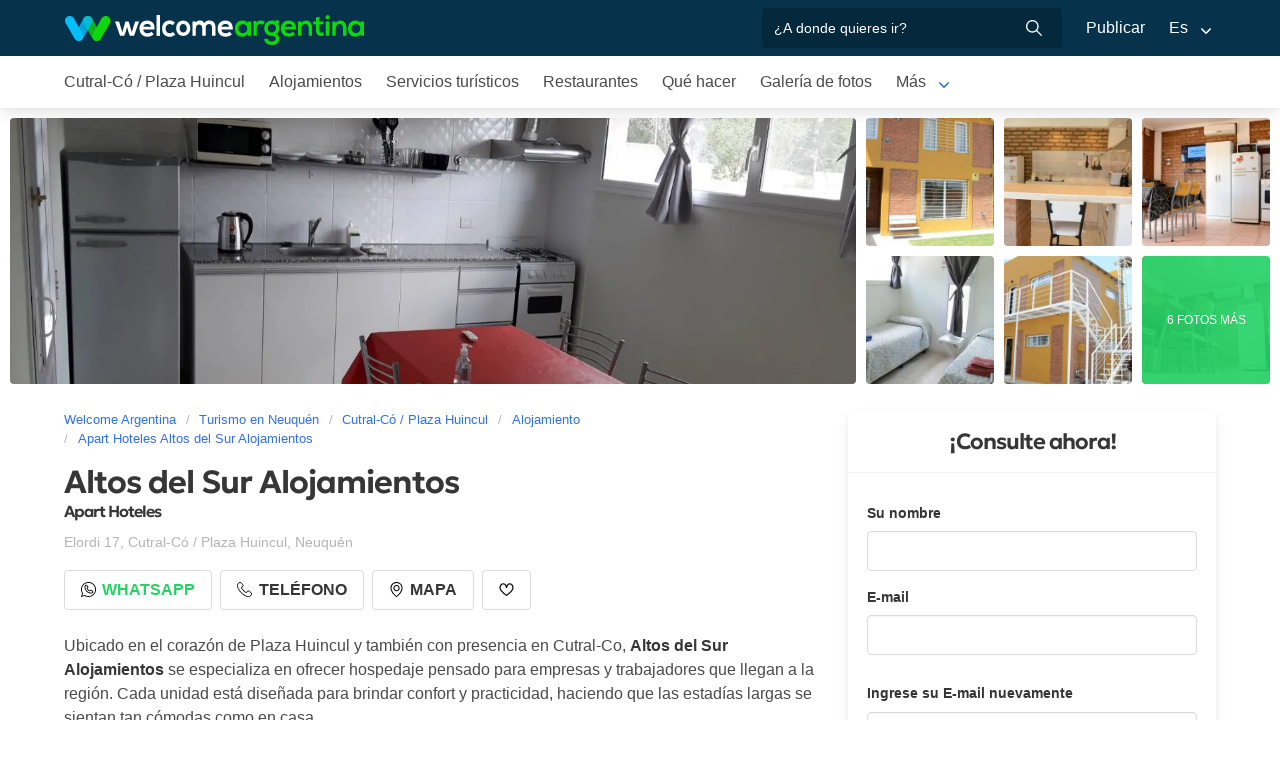

--- FILE ---
content_type: text/html; charset=utf-8
request_url: https://www.welcomeargentina.com/cutralco-huincul/aparthotel-altos-del-sol.html
body_size: 8249
content:
<!DOCTYPE html>
<html lang="es">
<head>
    <meta charset="UTF-8">
    <title>Apart Hotel  Altos del Sur Alojamientos Cutral-Có / Plaza Huincul | Welcome Argentina</title>
    <meta name="description" content="Apart Hoteles en Cutral-Có / Plaza Huincul:  Altos del Sur Alojamientos - fotos, mapa de ubicación, detalle de servicios, comentarios y calificación de los huéspedes">
    <link rel="shortcut icon" href="https://www.welcomeargentina.com/favicon.ico">
    <meta name="date" content="Tuesday, September 23, 2025 21:37:38">
    <meta name="viewport" content="width=device-width, initial-scale=1">
    <link rel="alternate" hreflang="es" href="https://www.welcomeargentina.com/cutralco-huincul/aparthotel-altos-del-sol.html">
    <link rel="alternate" hreflang="en" href="https://www.welcomeargentina.com/cutralco-huincul/aparthotel-altos-del-sol_i.html">
    <link rel="alternate" media="only screen and (max-width: 640px)" href="https://www.welcomeargentina.com/cutralco-huincul/aparthotel-altos-del-sol.html">
    <meta property="og:title" content="  Altos del Sur Alojamientos, Cutral-Có / Plaza Huincul">
    <meta property="og:type" content="hotel">
    <meta property="og:url" content="https://www.welcomeargentina.com/cutralco-huincul/aparthotel-altos-del-sol.html">
    <meta property="og:image" content="https://www.welcomeargentina.com/plantillas/webp/58843-00.webp">
    <meta property="og:site_name" content="Welcome Argentina">
    <meta property="fb:admins" content="100002468004753">
        <meta property="og:latitude" content="-38.9396541878" />
        <meta property="og:longitude" content="-69.2023797000" />
    <meta property="og:street-address" content="Elordi 17" />
    <meta property="og:locality" content="Cutral-Có / Plaza Huincul">
    <meta property="og:region" content="Neuquén">
    <meta property="og:postal-code" content="8322/8318" />
    <meta property="og:country-name" content="Argentina">
    <link rel="stylesheet" href="/css5_a_ficha_703.css">
    <script type="application/ld+json">
			{
				"@context": "https://schema.org",
				"@type": "LodgingBusiness",
				"name": " Altos del Sur Alojamientos",
                "aggregateRating" : {
                "ratingValue" : 5.0,
                "@type" : "AggregateRating",
                "reviewCount" : 2

                },
				"description": "Apart Hoteles en Cutral-Có / Plaza Huincul:  Altos del Sur Alojamientos - fotos, mapa de ubicación, detalle de servicios, comentarios y calificación de los huéspedes",
                "paymentAccepted": "Cash",
				"telephone":  "+542994234509",
                "photo": "https://www.welcomeargentina.com/plantillas/webp/58843-00.webp",
				"image": "https://www.welcomeargentina.com/plantillas/webp/58843-00.webp",
                "geo": {
					"@type": "GeoCoordinates",
					"latitude": "-38.9396541878",
					"longitude": "-69.2023797000"
				},
				"address" : 
					{ 
					"@type" : "PostalAddress",
					"addressCountry" : "AR",
                    "postalCode" : "8322/8318",
					"addressLocality" : "Cutral-Có / Plaza Huincul",
					"addressRegion" : "Neuquén",
					"streetAddress" : "Elordi 17"
					}
			}
	</script>
      <meta name="referrer" content="strict-origin-when-cross-origin">
  <meta name="google-site-verification" content="6eNa-wwlZRGb0VctdqQlfuV1MiLki1plmUpzREfklOM" />

    

</head>

<body itemscope itemtype="http://schema.org/WebPage">

    <!-- Navegacion principal - logo - buscador - idiomas -->


    <nav class="navbar is-primary" role="navigation" aria-label="main navigation">
        <div class="container">
            <div class="navbar-brand">
                <a class="navbar-item" href="/">
                    <img src="/img5/svg/welcome-argentina.svg" alt="Welcome Argentina" width="300" height="40">
                </a>
            </div>

            <div class="navbar-menu">
                <div class="navbar-end">
                    <div class="navbar-item">
                        <form id="all" autocomplete="off">
                           <span class="modal-close is-large" aria-label="close"></span>
                            <p class="control has-icons-right">
                                <input class="input" type="text" id="search" name="search" rel="e" placeholder="¿A donde quieres ir?">
                                <span class="icon is-small is-right">
                                    <img src="..//img5/svg/search-w.svg" alt="Web" width="15" height="15" />
                                </span>
                            </p>
                            <p class="csj has-text-grey is-size-7"></p>
                            <div class="res">
                                <div class="mres"></div>
                            </div>
                        </form>
                    </div>
                    <a  href="/publicar/" class="navbar-item">
                    Publicar
                  </a>
                    <div class="navbar-item has-dropdown is-hoverable">
                        <a class="navbar-link">
                            Es
                        </a>

                        <div class="navbar-dropdown">
                            <a href="/cutralco-huincul/aparthotel-altos-del-sol.html" class="navbar-item">
                                Espanol
                            </a>
                            <a href="/cutralco-huincul/aparthotel-altos-del-sol_i.html" class="navbar-item">
                                English
                            </a>
                        </div>
                    </div>
                </div>
            </div>
        </div>
    </nav>


    <!-- Navegacion secundaria ciudad -->




    <nav class="navbar" role="navigation" aria-label="main navigation" id="navSec">
        <div class="container">
            <div class="navbar-brand">
                <a role="button" class="navbar-burger burger" aria-label="menu" aria-expanded="false" data-target="navbarBasicExample">
                    <span aria-hidden="true"></span>
                    <span aria-hidden="true"></span>
                    <span aria-hidden="true"></span>
                </a>
            </div>

            <div class="navbar-menu">
                <div class="navbar-start menu">

                    
                    <a href="/cutralco-huincul/" class="navbar-item ">Cutral-Có / Plaza Huincul</a>
                    

                    
                    <a href="/cutralco-huincul/alojamientos.html" class="navbar-item ">Alojamientos</a>
                    

                    
                    <a href="/cutralco-huincul/serviciosturisticos.html" class="navbar-item ">Servicios turísticos</a>
                    

                    
                    <a href="/cutralco-huincul/gastronomia.html" class="navbar-item ">Restaurantes</a>
                    

                    
                    <a href="/cutralco-huincul/paseos.html" class="navbar-item ">Qué hacer</a>
                    

                    
                    <a href="/cutralco-huincul/fotografias.html" class="navbar-item ">Galería de fotos</a>
                    

                    
                    <a href="/cutralco-huincul/comollegar.html" class="navbar-item ">Cómo llegar</a>
                    

                    
                    <a href="/cutralco-huincul/informaciongeneral.html" class="navbar-item ">Información general</a>
                    

                    
                    <a href="/cutralco-huincul/mapa.html" class="navbar-item ">Mapa de la ciudad</a>
                    

                    
                    <a href="/cutralco-huincul/historia.html" class="navbar-item ">Historia</a>
                    
                    <div class="navbar-item has-dropdown is-hoverable">
                        <a class="navbar-link">
                            Más
                        </a>
                        <div class="navbar-dropdown vermas">

                        </div>
                    </div>
                </div>
            </div>
        </div>
    </nav>


 
    <!-- Fotos de cabecera y galeria de fotos -->

            <div class="top" id="gallery">
                   <div class="fotog">
            <img src="../plantillas/webp/58843-top.webp?1758663458" alt="Apart Hoteles  Altos del Sur Alojamientos">
            </div>
                        <a href="/plantillas/webp/grandes/58843-00Gr.webp?1758663458" data-pswp-width="1024" data-pswp-height="768" class="f-00">
                                <img src="/plantillas/webp/58843-00.webp?1758663458" alt="Apart Hoteles  Altos del Sur Alojamientos">
                                
                        </a>
                        <a href="/plantillas/webp/grandes/58843-01Gr.webp?1758663458" data-pswp-width="1024" data-pswp-height="768" class="f-01">
                                <img src="/plantillas/webp/58843-01.webp?1758663458" alt="Apart Hoteles  Altos del Sur Alojamientos">
                                
                        </a>
                        <a href="/plantillas/webp/grandes/58843-02Gr.webp?1758663458" data-pswp-width="1024" data-pswp-height="768" class="f-02">
                                <img src="/plantillas/webp/58843-02.webp?1758663458" alt="Apart Hoteles  Altos del Sur Alojamientos">
                                
                        </a>
                        <a href="/plantillas/webp/grandes/58843-03Gr.webp?1758663458" data-pswp-width="1024" data-pswp-height="768" class="f-03">
                                <img src="/plantillas/webp/58843-03.webp?1758663458" alt="Apart Hoteles  Altos del Sur Alojamientos">
                                
                        </a>
                        <a href="/plantillas/webp/grandes/58843-04Gr.webp?1758663458" data-pswp-width="1024" data-pswp-height="768" class="f-04">
                                <img src="/plantillas/webp/58843-04.webp?1758663458" alt="Apart Hoteles  Altos del Sur Alojamientos">
                                
                        </a>
                        <a href="/plantillas/webp/grandes/58843-05Gr.webp?1758663458" data-pswp-width="1024" data-pswp-height="768" class="f-05">
                                <img src="/plantillas/webp/58843-05.webp?1758663458" alt="Apart Hoteles  Altos del Sur Alojamientos">
                                <span class="is-size-7">6 FOTOS MÁS</span>
                        </a>
                        <a href="/plantillas/webp/grandes/58843-06Gr.webp?1758663458" data-pswp-width="1024" data-pswp-height="768" class="f-06">
                                <img src="/plantillas/webp/58843-06.webp?1758663458" alt="Apart Hoteles  Altos del Sur Alojamientos">
                                
                        </a>
                        <a href="/plantillas/webp/grandes/58843-07Gr.webp?1758663458" data-pswp-width="1024" data-pswp-height="768" class="f-07">
                        </a>
                        <a href="/plantillas/webp/grandes/58843-08Gr.webp?1758663458" data-pswp-width="1024" data-pswp-height="768" class="f-08">
                        </a>
                        <a href="/plantillas/webp/grandes/58843-09Gr.webp?1758663458" data-pswp-width="1024" data-pswp-height="768" class="f-09">
                        </a>
                        <a href="/plantillas/webp/grandes/58843-10Gr.webp?1758663458" data-pswp-width="1024" data-pswp-height="768" class="f-10">
                        </a>
                        <a href="/plantillas/webp/grandes/58843-11Gr.webp?1758663458" data-pswp-width="1024" data-pswp-height="768" class="f-11">
                        </a>
        </div>


    <div class="container">
        <div class="columns">
            <div class="column">
                <!-- Breadcrumbs -->
        <nav class="breadcrumb" aria-label="breadcrumbs">
            <ol class="breadcrumb" itemprop="breadcrumb" itemscope itemtype="http://schema.org/BreadcrumbList">
                <li itemprop="itemListElement" itemscope="" itemtype="http://schema.org/ListItem"><a href="/" itemprop="item" title="Welcome Argentina"><span itemprop="name">Welcome Argentina</span></a>
                    <meta itemprop="url" content="/">
                    <meta itemprop="position" content="1" />
                </li>
                <li itemprop="itemListElement" itemscope="" itemtype="http://schema.org/ListItem"><a href="/provincia-neuquen/" itemprop="item" title="Turismo en Neuquén"><span itemprop="name">Turismo en Neuquén</span></a>
                    <meta itemprop="url" content="/provincia-neuquen/">
                    <meta itemprop="position" content="2" />
                </li>
                <li itemprop="itemListElement" itemscope="" itemtype="http://schema.org/ListItem"><a href="/cutralco-huincul/" itemprop="item" title="Cutral-Có / Plaza Huincul"><span itemprop="name">Cutral-Có / Plaza Huincul</span></a>
                    <meta itemprop="url" content="/cutralco-huincul/">
                    <meta itemprop="position" content="3" />
                </li>
                <li itemprop="itemListElement" itemscope="" itemtype="http://schema.org/ListItem"><a href="/cutralco-huincul/alojamientos.html" itemprop="item" title="Alojamiento"><span itemprop="name">Alojamiento</span></a>
                    <meta itemprop="url" content="/cutralco-huincul/alojamientos.html">
                    <meta itemprop="position" content="4" />
                </li>
                <li itemprop="itemListElement" itemscope="" itemtype="http://schema.org/ListItem"><a href="/cutralco-huincul/aparthotel-altos-del-sol.html" itemprop="item" title="Apart Hoteles  Altos del Sur Alojamientos"><span itemprop="name">Apart Hoteles  Altos del Sur Alojamientos</span></a>
                    <meta itemprop="url" content="/cutralco-huincul/aparthotel-altos-del-sol.html">
                    <meta itemprop="position" content="5" />
                </li>
            </ol>
        </nav>

                <!-- Nombre y categoria -->
                <div class="content" itemscope itemtype="http://www.schema.org/LodgingBusiness">

                <hgroup>
                    <h1 itemprop="name" class="title is-3"> Altos del Sur Alojamientos</h1>
                    <h2 class="subtitle is-6">Apart Hoteles <span class="estrellas "></span></h2>
                </hgroup>
                

                <!-- Datos de contacto - mapa - telefonos - whatsapp - sitio web -->

                <p class="has-text-grey-light">
                    <small itemprop="address" itemscope itemtype="http://schema.org/PostalAddress">
                        <span itemprop="streetAddress">Elordi 17</span>, <span itemprop="addressLocality">Cutral-Có / Plaza Huincul</span>, <span itemprop="addressRegion">Neuquén</span>
                    </small>
                </p>
                
                <div class="buttons">

                            <a itemprop="url" href="/rw?i=58843" id="wap" target="_blank" rel="nofollow" class="button wap"><img src="https://www.welcomeargentina.com/img5/svg/whatsapp.svg" alt="Whatsapp" width="15" height="15" />Whatsapp</a>

                            <span class="button" id="tel" data-reck="te-58843-d"><img src="https://www.welcomeargentina.com/img5/svg/telefono.svg" alt="Telefono" width="15" height="15" /> Teléfono</span>
                        
                        
                        <span class="button" id="map" data-lat="-38.9396541878"  data-lon="-69.2023797000" data-nom=" Altos del Sur Alojamientos" data-rub="Apart Hoteles"  data-dir="Elordi 17"><img src="https://www.welcomeargentina.com/img5/svg/mapa.svg" alt="Mapa" width="15" height="15" /> Mapa</span>
                        
                        <span class="button" id="cor" data-id="58843" data-reck="fav-58843-d"><img src="/img5/svg/heart.svg" alt="Favorito" width="15" height="15"></span>
                </div>
                


                <div id="telefonoh" class="notification is-info is-light">
                    <button class="delete"></button>
                     <span>Celular<strong> <span itemprop="telephone">+54 9 299 4234509</span></strong></span>
                    
                </div>
                
                <!-- Promociones  -->
                 
                 <!-- Descripcion -->

                <p id="sc" class="m">Ubicado en el corazón de Plaza Huincul y también con presencia en Cutral-Co, <strong>Altos del Sur Alojamientos</strong> se especializa en ofrecer hospedaje pensado para empresas y trabajadores que llegan a la región. Cada unidad está diseñada para brindar confort y practicidad, haciendo que las estadías largas se sientan tan cómodas como en casa.<br />
<br />
El establecimiento cuenta con <strong>servicio de internet por fibra</strong>, <strong>aire acondicionado</strong>, <strong>TV satelital</strong>, <strong>parrillero</strong>, somieres de calidad y <strong>cocinas totalmente equipadas</strong>. Además, los huéspedes disponen de <strong>estacionamiento cerrado y seguro</strong>, servicio de ropa blanca semanal y acondicionamiento de los departamentos dos veces por semana, asegurando una experiencia confortable en todo momento.<br />
<br />
En cuanto a la oferta de alojamiento, <strong>Altos del Sur Alojamientos</strong> dispone de:<br />
• Monoambiente para 2 personas<br />
• Departamentos para 4 personas<br />
• Complejo céntrico con cuatro departamentos para 4 personas cada uno<br />
<br />
Los administradores se encuentran siempre disponibles para atender cualquier necesidad o imprevisto, garantizando un servicio personalizado y eficiente.<br />
<br />
Gracias a su ubicación estratégica, los complejos ofrecen fácil acceso a <strong>centros comerciales</strong>, <strong>servicios empresariales</strong> y puntos clave de la región, convirtiéndolo en la mejor opción para quienes buscan <strong>alojamiento empresarial en Plaza Huincul y Cutral-Co</strong>.</p>
                <a onclick="verMas()" id="morebtn"><strong>Leer más ↓</strong></a>

                <!-- Servicios -->

                   <div class="box has-text-grey mb-4">
                    <h3 class="subtitle is-5">Servicios de  Altos del Sur Alojamientos</h3>
                    <hr>
                    <ul class="servicios">
                            <li>Aire acondicionado</li>
                            <li>Alojamiento para 2 personas</li>
                            <li>Alojamiento para 4 personas</li>
                            <li>Alquiler por día</li>
                            <li>Estacionamiento gratis</li>
                            <li>Parrilla individual</li>
                            <li>TV satelital</li>
                            <li>Wi-Fi gratis</li>
                    </ul>
                    </div>
                
                
                <div class="box has-text-grey">
                <span class="is-clearfix tag is-primary is-large is-pulled-right">5.0 / Puntuación</span>
                <h2 class="subtitle is-5">2  Reseñas y opiniones sobre  Altos del Sur Alojamientos</h2>
                        <hr>
                            <div class="media">
                                <div class="media-content">
                                    <div class="content">
                                        <p>
                                        <strong class="is-uppercase">Impecable todo</strong> 
                                        <br>
                                        <small class="is-size-7">
                                                <span class="Stars" style="--rating: 5.0;" aria-label=" Gherard Muriel - Opinión escrita  25-08-2025 - 5.0/5"></span>

                                         Gherard Muriel - Opinión escrita  25-08-2025
                                        </small>
                                        </p>
                                        <p>
                                            Impecable todo. Camas 10, baño/Ducha excelente.
                                        </p>
                                        <p>
                                        <small class="is-size-7">
                                        Ubicación 5 | 
                                        Habitaciones 5 | 
                                        Sueño 5 | 
                                        Servicio 5 | 
                                        Calidad 5 | 
                                        Limpieza 5 | 
                                        Precio 5 | 
                                        </small>
                                        </p>
                                    </div>
                                </div>
                            </div>
                            <hr>
                            <div class="media">
                                <div class="media-content">
                                    <div class="content">
                                        <p>
                                        <strong class="is-uppercase">Super recomendable</strong> 
                                        <br>
                                        <small class="is-size-7">
                                                <span class="Stars" style="--rating: 5.0;" aria-label="vanesa analia Cortes - Opinión escrita  21-10-2024 - 5.0/5"></span>

                                        vanesa analia Cortes - Opinión escrita  21-10-2024
                                        </small>
                                        </p>
                                        <p>
                                            Instalaciones muy cómodas y seguras! Super recomendable
                                        </p>
                                        <p>
                                        <small class="is-size-7">
                                        Ubicación 5 | 
                                        Habitaciones 5 | 
                                        Sueño 5 | 
                                        Servicio 5 | 
                                        Calidad 5 | 
                                        Limpieza 5 | 
                                        Precio 5 | 
                                        </small>
                                        </p>
                                    </div>
                                </div>
                            </div>
                            <hr>
                
                    <p class="buttons">
                                            <small class="box mr-3 mb-3">
                                                Ubicación 5.0 <span class="Stars" style="--rating: 5.0;" aria-label="Reseñas y opiniones sobre  Altos del Sur Alojamientos Ubicación 5.0/5"></span>
                                            </small>
                                            
                                            <small class="box mr-3 mb-3">
                                                Habitaciones 5.0 <span class="Stars" style="--rating: 5.0;" aria-label="Reseñas y opiniones sobre  Altos del Sur Alojamientos Habitaciones 5.0/5"></span>
                                            </small>
                                            
                                            <small class="box mr-3 mb-3">
                                                Sueño 5.0 <span class="Stars" style="--rating: 5.0;" aria-label="Reseñas y opiniones sobre  Altos del Sur Alojamientos Sueño 5.0/5"></span>
                                            </small>
                                            
                                            <small class="box mr-3 mb-3">
                                                Servicio 5.0 <span class="Stars" style="--rating: 5.0;" aria-label="Reseñas y opiniones sobre  Altos del Sur Alojamientos Servicio 5.0/5"></span>
                                            </small>
   
                                            <small class="box mr-3 mb-3">
                                                Calidad 5.0 <span class="Stars" style="--rating: 5.0;" aria-label="Reseñas y opiniones sobre  Altos del Sur Alojamientos Calidad 5.0/5"></span>
                                            </small>
                                            
                                            <small class="box mr-3 mb-3">
                                                Limpieza  5.0 <span class="Stars" style="--rating: 5.0;" aria-label="Reseñas y opiniones sobre  Altos del Sur Alojamientos Limpieza 5.0/5"></span>
                                            </small>
                                            
                                            <small class="box mr-3 mb-3">
                                                Precio  5.0 <span class="Stars" style="--rating: 5.0;" aria-label="Reseñas y opiniones sobre  Altos del Sur Alojamientos Precio 5.0/5"></span>
                                            </small>
                    </p>
                    <span rel="nofollow" id="mcom" class="button">Leer todas las opiniones (2)</span>
                </div>

                
                
                <div class="seo-faq mt-6 mb-4" itemscope itemtype="https://schema.org/FAQPage">
                <h3 class="is-size-5">Preguntas Frecuentes sobre  Altos del Sur Alojamientos</h3>
                <div class="accordion" itemscope itemprop="mainEntity" itemtype="https://schema.org/Question">
                <input type="checkbox" name="tab-43" id="tab-43">
                <label class="tab-label" for="tab-43">
                <h2 itemprop="name" class="faqh2">¿ Altos del Sur Alojamientos cuenta con estacionamiento gratis?</h2>
                </label>
                <div itemscope itemprop="acceptedAnswer" itemtype="https://schema.org/Answer" class="tab-content">
                <span itemprop="text">
                <p>Si,  Altos del Sur Alojamientos ofrece estacionamiento gratis</p>
                </span>
                </div>
                </div>
                <div class="accordion" itemscope itemprop="mainEntity" itemtype="https://schema.org/Question">
                <input type="checkbox" name="tab-97" id="tab-97">
                <label class="tab-label" for="tab-97">
                <h2 itemprop="name" class="faqh2">¿Tiene Wi-Fi gratis  Altos del Sur Alojamientos?</h2>
                </label>
                <div itemscope itemprop="acceptedAnswer" itemtype="https://schema.org/Answer" class="tab-content">
                <span itemprop="text">
                <p>Si,  Altos del Sur Alojamientos entre sus servicios cuenta con Wi-Fi gratis</p>
                </span>
                </div>
                </div>
               </div>


            </div>
            </div>

            <!-- Columna derecha con formulario y promocion  -->
             
                <div class="column is-one-third mt-4 cons">

                    <!-- Formulario de contacto -->
                    <div class="panel ">
                       <p class="panel-heading has-text-centered">¡Consulte ahora!</p>
                       <div class="panel-form" id="pf">
                        <form method="post" name="form" id="formulario-email" onsubmit="postEnvia();return false;">
                            <input type="hidden" name="idcliente" value="58843">
                            <input type="hidden" name="vista" class="vista" value="1">
                            <input type="hidden" name="Dispositivo" class="Dispositivo" value="Escritorio">
                            <input type="hidden" name="uri" value="https://www.welcomeargentina.com/cutralco-huincul/aparthotel-altos-del-sol.html" class="referencia">
                            
                            
                            
                            
                                

                                <label for="Nombre" class="label">Su nombre</label>
                                <div class="control">
                                    <input name="Nombre" type="text" class="input Nombre" id="Nombre" required>
                                </div>
                                <div class="columns mt-1">
                                <div class="column">
                                <label for="Email" class="label">E-mail <small class="red" id="tem"></small></label>
                                <div class="control">
                                    <input name="Email" type="email" class="input Email" id="Email" autocomplete="on" required>
                                </div>
                                </div>
                                </div>
                                <div class="columns mt-1" id="cem2">
                                <div class="column">
                                <label for="Email2" class="label">Ingrese su E-mail nuevamente <small class="red" id="tem2"></small></label>
                                <div class="control">
                                    <input name="Email2" type="email" class="input Email" id="Email2" autocomplete="off" required>
                                    
                                </div>
                                </div>
                                </div>
                                 <fieldset>
                                    <div class="columns mt-1">
                                    <div class="column">
                                    <div class="radiobtn">
                                    <input type="radio" name="WhatsApp" id="WhatsApp" value="w" checked> 
                                    <label class="label w" for="WhatsApp">WhatsApp</label>
                                    </div>
                                    </div>
                                    <div class="column">
                                    <div class="radiobtn">
                                    <input type="radio" name="WhatsApp" id="Tele" value="t">
                                    <label class="label p" for="Tele"> Teléfono</label>
                                    </div>
                                    </div>
                                    </div>

                                    <div class="columns">
                                    <div class="column">
                                    <label for="Telefono" class="label"><small id="tipo">Ejemplo <strong>WhatsApp</strong> +54 XXX XXX XXXX</small></label>
                                    <input type="tel" name="Telefono" id="Telefono"  class="input Telefono" required>
                                    </div>
                                    </div>
                               </fieldset>
                               
                                <label for="CheckIn_CheckOut" class="label">Fecha ingreso / Fecha salida</label>
                                <div class="control has-icons-left">
                                    <input id="CheckIn_CheckOut" name="CheckIn_CheckOut" class="input CheckIn_CheckOut fecha" type="text" autocomplete="off" required>
                                    <span class="icon is-small is-left">
                                        <img src="https://www.welcomeargentina.com/img5/svg/calendar.svg" alt="Fecha" width="15" height="15" />
                                    </span>
                                </div>
                                <label class="checkbox" for="Fechas"><input type="checkbox" name="Fechas" id="Fechas" value="FechasFlexibles"> Dispongo de fechas flexibles para mi viaje</label>

                                   <div class="columns mt-1">
                                    <div class="column">
                                        <label for="Adultos" class="label">Adultos</label>
                                        <div class="select">
                                            <select name="Adultos" id="Adultos" class="Adultos" min="1" required>
                                                 <option value="1">1</option> <option value="2" selected="selected">2</option> <option value="3">3</option> <option value="4">4</option> <option value="5">5</option> <option value="6">6</option> <option value="7">7</option> <option value="8">8</option> <option value="9">9</option> <option value="10">10</option>
                                            </select>
                                        </div>
                                    </div>

                                    <div class="column">
                                        <label for="Menores" class="label">Menores</label>
                                        <div class="select">
                                            <select name="Menores" id="Menores" class="Menores" min="0" required>
                                                 <option value="0" selected="selected">0</option> <option value="1">1</option> <option value="2">2</option> <option value="3">3</option> <option value="4">4</option> <option value="5">5</option> <option value="6">6</option> <option value="7">7</option> <option value="8">8</option> <option value="9">9</option>
                                            </select>
                                        </div>
                                    </div>
                                </div>
                                <div class="mb-5">
                                <label for="Consulta" class="label">Consulta</label>
                                <div class="control">
                                    <textarea name="Consulta" rows="3" class="textarea Consulta" id="Consulta"></textarea>
                                </div>
                                </div>
                                <input type="submit" value="Enviar consulta" id="sf" class="button is-fullwidth is-info" data-reck="em-58843-d">
                                <label for="news" class="checkbox">
                                    <input type="checkbox" value="1" id="news" checked="checked" />
                                    Deseo recibir promociones y novedades en mi cuenta de correo</label>
                        </form>
                    </div>
                    </div>

                </div>
              
        </div>
    </div>




    <!-- Pie de pagina -->
    <footer class="footer">
        <div class="container">
            <div class="columns">
                <div class="column is-two-fifths">
                    <p class="is-size-4">Suscripción al newsletter</p>
                    <form id="newsletter" name="newsletter" method="post"  class="columns is-multiline">
                       <div class="column is-half">
                        <input type="hidden" name="msg" value="Muchas gracias por suscribirse a nuestro newsletter!&lt;br&gt;Pronto estaremos en contacto.">
                        <div>
                        <label for="Nombrenews" class="label">Su nombre y apellido</label>
                        <div class="control has-icons-left">
                            <input name="Nombre" id="Nombrenews" type="text" class="input" placeholder="Su nombre y apellido" required>
                            <span class="icon is-small is-left">
                                <img src="/img5/svg/user.svg" alt="Newsletter" width="15" height="15" />
                            </span>
                        </div>
                        </div>
                        </div>
                        <div class="column is-half">
                        <label for="Emailnews" class="label">Ingrese su Email</label>
                        <div class="control has-icons-left">
                            <input name="Email" id="Emailnews" type="email" class="input" placeholder="Ingrese su Email" required>
                            <span class="icon is-small is-left">
                                <img src="/img5/svg/email.svg" alt="Newsletter" width="15" height="15" />
                            </span>
                        </div>
                        </div>
                        <div class="column is-full">
                        <button class="button is-dark">¡Suscribite!</button>
                        </div>
                    </form>
                </div>
                <div class="column has-text-right">
                    <div class="buttons is-right">
                        <a href="https://www.facebook.com/WelcomeArgentina" class="button social" target="_blank">
                            <span class="icon is-small">
                                <img src="/img5/svg/facebook.svg" alt="Facebook" width="20">
                            </span>
                        </a>
                        <a href="https://www.instagram.com/welcomeargentinaok" class="button social" target="_blank" rel="noopener">
                            <span class="icon is-small">
                                 <img src="/img5/svg/instagram.svg" alt="Instagram"  width="20" height="20">
                            </span>
                        </a>
                    </div>
                    <p><a href="/publicar/empresa.html" target="_blank">Quienes somos</a> - <a href="#modal-tyc" onclick="return false;" id="tyc">Términos y condiciones</a> - <a href="#modal-ctc" onclick="return false;" id="ctc">Contacto</a> - <a  href="/publicar/">Publicar establecimiento</a></p>
                    <p class="is-size-7">Ratings and Reviews: &copy; TripAdvisor<br>
                        <a href="/">Welcome Argentina</a> - Información turística sobre <a href="/cutralco-huincul/">Cutral-Có / Plaza Huincul</a> - Argentina -  Altos del Sur Alojamientos - Apart Hoteles<br>
                        © 2003-2026 Prohibida su reproducción total o parcial. Derechos de Autor 675246 Ley 11723

                    </p>

                </div>
            </div>
        </div>
    </footer>

    <div class="brands">
        <div class="container">
            <img src="/img5/ipwcwu-h.webp" width="430" height="45" usemap="#ipwcwu-h">
            <map name="ipwcwu-h">
                <area target="_blank" href="/r?c=ip" coords="7,23,144,43" shape="rect">
                <area target="_blank" href="/r?c=wc" coords="152,23,275,43" shape="rect">
                <area target="_blank" href="/r?c=wu" coords="281,23,428,43" shape="rect">
            </map>
        </div>
    </div>
    
    
    <!-- Modal mapa -->

    <div class="modal" id="modal-mapa">
        <div class="modal-background"></div>
        <div class="modal-content">

        <div id="mapa">
            
        </div>

        </div>
        <button class="modal-close is-large" aria-label="close"></button>
        </div>

        
        
<!-- Modal whatsapp -->
<div class="modal" id="modal-wap">
<div class="modal-background"></div>
<div class="modal-content">

<div class="box">
<form id="formwap" name="formwap" action="/rw" method="get" target="_blank" onsubmit="EnvWap()">
<p class="modal-card-title"><small>Enviar WhatsApp a  <strong> Altos del Sur Alojamientos</strong></small></p>
<input type="hidden" id="idCliente" name="i" value="58843">
<input type="hidden" name="idop" value="1">

<div class="columns mt-3">
<div class="column">
<label for="Nombre" class="label s">Su nombre</label>
<div class="control">
<input type="text" name="Nombre" id="Nombre_w" placeholder="" class="input" required>
</div>
</div>
</div>
<div class="columns">
<div class="column">

<label for="Adultos" class="label c">Adultos</label>
<div class="count control">
<span class="men">-</span>
<input type="number" name="Adultos" id="Adultos_w" class="datos" min="1" max="20" value="2" required>
<span class="mas">+</span>
</div>
</div>
<div class="column">
<label for="Menores" class="label c">Menores</label>
<div class="count control">
<span class="men">-</span>
<input type="number" name="Menores" id="Menores_w" class="datos" min="0" value="0" max="10">
<span class="mas">+</span>
</div>
</div>
</div>
<div class="columns">
<div class="column">
<label for="CheckIn_Out_w" class="label s">Fecha ingreso / Fecha salida</label>
<div class="control has-icons-left">
<input id="CheckIn_Out_w" name="CheckIn_CheckOut" class="input CheckIn_CheckOut fecha" type="text" autocomplete="off" required>
<span class="icon is-small is-left">
<img src="https://www.welcomeargentina.com/img5/svg/calendar.svg" alt="Fecha" width="15" height="15" />
</span>
</div>
<label class="checkbox mt-3" for="Fechas"><input type="checkbox" name="Fechas" id="Fechas_w" value="FechasFlexibles"> Dispongo de fechas flexibles para mi viaje</label>
</div>
</div>
<div class="columns">
<div class="column">

<label for="Consulta" class="label s">Consulta</label>
<div class="control">
<textarea name="Consulta" rows="3" class="textarea Consulta" id="Consulta_w" required></textarea>
</div>
</div>
</div>
<div class="columns">
<div class="column">
<div class="control">
<input type="submit" id="envia" value="Enviar consulta" class="button is-fullwidth is-success" onClick="Ro();"  data-reck="wa-58843-d"> 
</div>
</div>
</div>
</form>
</div>
</div>
<button class="modal-close is-large" aria-label="close"></button>
</div>
   
    <div class="modal" id="selcor">
    <div class="modal-background"></div>
    <div class="modal-content">
    <div class="box">

    <div class="tit">Alojamientos Favoritos <button class="close" onclick="closeAll()"></button></div>
    <form method="post" id="formsel" name="formsel" onsubmit="postEnviaf();return false;">
    <div id='items'>
     </div>
     </form>

    </div>
    </div>
    <button class="modal-close is-large" aria-label="close"></button>
    </div>
    
    <!-- Modal envia mas -->
    
    <div class="modal" id="enviamas">
    <div class="modal-background"></div>
    <div class="modal-content">
    <div class="box">

    <form method="post" id="formmas" onsubmit="EnviaMasivo();return false;">
        <input name="Referencia" type="hidden" value="Cutral-Có / Plaza Huincul > Apart Hoteles">
        <input name="UrlReferencia" type="hidden" value="">
        <input name="idcliente" type="hidden" value="58843">
        <input type="hidden" name="vista" class="vista" value="1">
        <div id='itemsf'>
        </div>
     </form>

    </div>
    </div>
    <button class="modal-close is-large" aria-label="close"></button>
    </div>
    
    <!-- Modal envia success -->
    
    <div class="modal" id="success">
    <div class="modal-background"></div>
    <div class="modal-content">
    <div class="box" id="msj">

    </div>
    </div>
    <button class="modal-close is-large" aria-label="close"></button>
    </div>
    
    <!-- Modal mas comentarios -->
    
    <div class="modal" id="mmascom">
    <div class="modal-background"></div>
    <div class="modal-content">
    <div class="box" id="comentc">

    </div>
    </div>
    <button class="modal-close is-large" aria-label="close"></button>
    </div>

    <!-- Modal terminos y condiciones -->

    <div class="modal" id="modal-tyc">
        <div class="modal-background"></div>
        <div class="modal-card">
            <header class="modal-card-head">
                <p class="modal-card-title">Terminos y condiciones</p>
            </header>
            <section class="modal-card-body">
            </section>
            <footer class="modal-card-foot">
            </footer>
        </div>
        <button class="modal-close is-large" aria-label="close"></button>
    </div>

    <!-- Modal contacto -->

    <div class="modal" id="modal-ctc">
        <div class="modal-background"></div>
        <div class="modal-card">
            <header class="modal-card-head">
                <p class="modal-card-title">Contacto</p>
            </header>
            <section class="modal-card-body">
            </section>
            <footer class="modal-card-foot">
                <small>* Recuerde completar sus datos correctamente para poder recibir una respuesta.</small>
            </footer>
        </div>
        <button class="modal-close is-large" aria-label="close"></button>
    </div>

    <script>
        const Idioma = "e";
        const Ttel ="Ejemplo <strong>Teléfono</strong>";
        const Twap ="Ejemplo <strong>WhatsApp</strong>";
        const IDcliente = 58843;
        const IDciudad = 74;
        const IDrubro = 52;
        const Rubro = "Apart Hoteles";
        const IDopcion = 1;
        const Masivo = 1;
        const Tgras = "Gracias";
        const Mensaje = ", su mensaje se ha enviado con éxito!";
        const ErrorMensaje = "";
        const Em_error = "Los datos no coinciden";
        const Em_errorv = "E-mail inválido";
        const Teliminado = "Eliminado de favoritos";
        const Formwap = "1";
        const Paismin = "ar";
        const Ddi = "+54"; 
    </script>
    <link rel="stylesheet" href="/css5/fuente/photoswipe.css">
    <script type="module">
        import PhotoSwipeLightbox from '/js5/fuente/a-photoswipe-lightbox.esm.min.js';
        const lightbox = new PhotoSwipeLightbox({
            gallery: '#gallery',
            children: 'a',
            pswpModule: () => import('/js5/fuente/a-photoswipe.esm.min.js')
        });
        lightbox.init();
    </script>
    <script type="module">
        import {swiffyslider} from '/js5/fuente/swiffy-slider.esm.min.js'; 
        window.swiffyslider = swiffyslider; 
        window.swiffyslider.init();
    </script>
    <script async src="/js5_a_ficha_369.js"></script>
  <script type="text/javascript">
     var _paq = window._paq = window._paq || [];
  </script>  




</body>
</html>